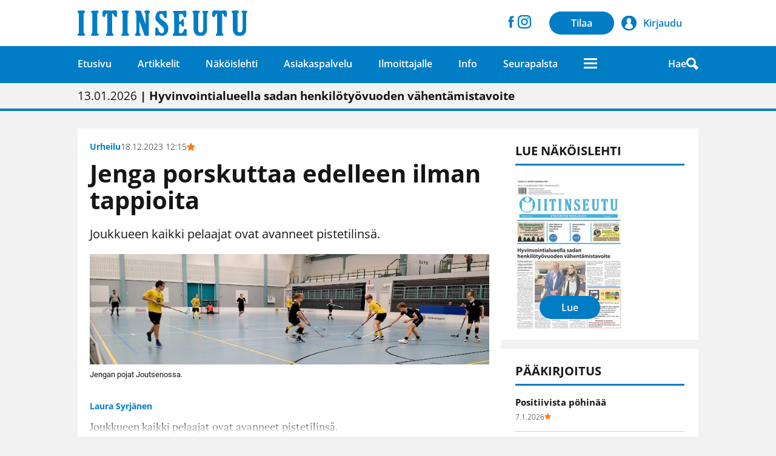

--- FILE ---
content_type: text/html; charset=utf-8
request_url: https://iitinseutu.fi/artikkelit/jenga-porskuttaa-yha-ilman-tappioita/
body_size: 4433
content:
<!doctype html><html lang="fi" dir="ltr"><head><meta charset="utf-8"><title>Jenga porskuttaa edelleen ilman tappioita - Iitinseutu-lehti</title><meta name="description" content="Joukkueen kaikki pelaajat ovat avanneet pistetilinsä."><meta property="og:description" content="Joukkueen kaikki pelaajat ovat avanneet pistetilinsä."/><meta name="twitter:description" content="Joukkueen kaikki pelaajat ovat avanneet pistetilinsä." /><style type="text/css">@font-face {  font-family: 'Lora';  font-style: normal;  font-weight: 400;  font-display: swap;  src: url(https://fonts.gstatic.com/s/lora/v37/0QI6MX1D_JOuGQbT0gvTJPa787weuyJG.ttf) format('truetype');}@font-face {  font-family: 'Open Sans';  font-style: normal;  font-weight: 300;  font-stretch: normal;  font-display: swap;  src: url(https://fonts.gstatic.com/s/opensans/v44/memSYaGs126MiZpBA-UvWbX2vVnXBbObj2OVZyOOSr4dVJWUgsiH0C4n.ttf) format('truetype');}@font-face {  font-family: 'Open Sans';  font-style: normal;  font-weight: 400;  font-stretch: normal;  font-display: swap;  src: url(https://fonts.gstatic.com/s/opensans/v44/memSYaGs126MiZpBA-UvWbX2vVnXBbObj2OVZyOOSr4dVJWUgsjZ0C4n.ttf) format('truetype');}@font-face {  font-family: 'Open Sans';  font-style: normal;  font-weight: 600;  font-stretch: normal;  font-display: swap;  src: url(https://fonts.gstatic.com/s/opensans/v44/memSYaGs126MiZpBA-UvWbX2vVnXBbObj2OVZyOOSr4dVJWUgsgH1y4n.ttf) format('truetype');}@font-face {  font-family: 'Open Sans';  font-style: normal;  font-weight: 700;  font-stretch: normal;  font-display: swap;  src: url(https://fonts.gstatic.com/s/opensans/v44/memSYaGs126MiZpBA-UvWbX2vVnXBbObj2OVZyOOSr4dVJWUgsg-1y4n.ttf) format('truetype');}@font-face {  font-family: 'Roboto';  font-style: normal;  font-weight: 400;  font-stretch: normal;  font-display: swap;  src: url(https://fonts.gstatic.com/s/roboto/v50/KFOMCnqEu92Fr1ME7kSn66aGLdTylUAMQXC89YmC2DPNWubEbWmT.ttf) format('truetype');}</style><link rel="stylesheet" type="text/css" media="all" href="/site/templates/styles/style.css?v=13"><link rel="shortcut icon" href="/site/templates/img/favicon/favicon.ico" /><link rel="apple-touch-icon" sizes="76x76" href="/site/templates/img/favicon/apple-touch-icon.png"><link rel="icon" type="image/png" sizes="72x72" href="/site/templates/img/favicon/android-chrome-72x72.png"><link rel="icon" type="image/png" sizes="32x32" href="/site/templates/img/favicon/favicon-32x32.png"><link rel="icon" type="image/png" sizes="16x16" href="/site/templates/img/favicon/favicon-16x16.png"><link rel="icon" type="image/ico" href="/site/templates/img/favicon/favicon.ico"><link rel="manifest" href="/site/templates/img/favicon/site.webmanifest"><link rel="mask-icon" href="/site/templates/img/favicon/safari-pinned-tab.svg" color="#5bbad5"><meta name="msapplication-TileColor" content="#017DC5"><meta name="theme-color" content="#ffffff"><meta property="og:title" content="Jenga porskuttaa edelleen ilman tappioita - Iitinseutu-lehti"/><meta name="twitter:title" content="Jenga porskuttaa edelleen ilman tappioita - Iitinseutu-lehti" /><meta name="twitter:card" content="summary_large_image"/><meta property="og:site_name" content="Iitinseutu-lehti"><meta property="og:type" content="website"/><meta property="og:url" content="https://iitinseutu.fi/artikkelit/jenga-porskuttaa-yha-ilman-tappioita/"/><link rel="canonical" href="https://iitinseutu.fi/artikkelit/jenga-porskuttaa-yha-ilman-tappioita/"/><meta property="og:image" content="https://iitinseutu.fi/site/assets/files/10127/img_20231217_154845.1200x0.webp"/><meta property="twitter:image" content="https://iitinseutu.fi/site/assets/files/10127/img_20231217_154845.1200x0.webp" /><meta property="og:image:width" content="1200" /><meta property="og:image:height" content="334" /><meta name="viewport" content="width=device-width,initial-scale=1" /><script>
            window.dataLayer = window.dataLayer || [];
            function gtag(){dataLayer.push(arguments);}

            gtag('consent', 'default', {
                'ad_storage': 'denied',
                'ad_user_data': 'denied',
                'ad_personalization': 'denied',
                'analytics_storage': 'denied'
            });

            dataLayer.push({
                'event': 'default_consent'
            });
        </script><script async src="https://www.googletagmanager.com/gtag/js?id=G-RL9VSHYV0Y"></script><script>
		  window.dataLayer = window.dataLayer || [];
		  function gtag(){dataLayer.push(arguments);}
		  gtag('js', new Date());
		  gtag('config', 'G-RL9VSHYV0Y');
		</script></head><body class="template-article page-jenga-porskuttaa-yha-ilman-tappioita bodycategory-urheilu"><header><div id="mainheader"><div class="container"><a class="logo" href="/"><img src="/site/templates/img/logo.svg" alt="Iitinseutu-lehti"></a><nav class="rightnav"><ul><li><a href="https://www.facebook.com/iitinseutu" target="_blank" rel="noopener"><img src="/site/templates/img/facebook.svg" width="25" height="25" alt="Facebook" /></a></li><li><a href="https://www.instagram.com/iitinseutu" target="_blank" rel="noopener"><img src="/site/templates/img/instagram.svg" width="28" height="28" alt="Instagram" style="margin-top: 1px;" /></a></li><li class="subscribe"><a href="https://iitinseutu.fi/tilaa/" class="btn btn-brand">Tilaa</a></li><li class="login"><a href="/kirjaudu/?logout=1" class="login btn custom-btn"><span class="text">Kirjaudu</span></a></li></ul></nav></div></div><div id="subheader"><div class="container"><nav id="mainnav"><ul><li class=""><a href="/"><span><span style="display: inline !important;">Etusivu</span></span></a></li><li class=""><a href="/uutiset/kaikki/" rel="noopener"><span><span style="display: inline !important;">Artikkelit</span></span></a></li><li class=""><a href="/nakoislehti/"><span><span style="display: inline !important;">Näköislehti</span></span></a></li><li class=""><a href="/asiakaspalvelu/yhteystiedot/" rel="noopener"><span><span style="display: inline !important;">Asiakaspalvelu</span></span></a></li><li class=""><a href="/ilmoittajalle/ilmoitustiedot/" rel="noopener"><span><span style="display: inline !important;">Ilmoittajalle</span></span></a></li><li class=""><a href="/info/tietoa-meista/" rel="noopener"><span><span style="display: inline !important;">Info</span></span></a></li><li class=""><a href="/seuratoiminta/" rel="noopener"><span><span style="display: inline !important;">Seurapalsta</span></span></a></li></ul></nav><button class="hamburger menuopener" data-target="mainmenu" type="button" aria-label="Avaa mobiilivalikko"><span class="hamburger-box"><span class="hamburger-inner"></span></span></button><div class="right"><a href="https://iitinseutu.fi/tilaa/" class="btn btn-white subscribe" style="background-color: #fff;">Tilaa</a><a href="/haku/" id="searchbutton">Hae <img src="/site/templates/img/search.svg" alt="Haku" width="20" height="20"></a></div></div><nav id="mainmenu" class="megamenu"><div class="container"><ul><li class="has-children "><a class="menuitem depth-0" href="/uutiset/kaikki/" rel="noopener"><span><span style="display: inline !important;">Artikkelit</span></span></a><ul id="menu-1319" class="menuGroupClose"><li class=""><a class="menuitem depth-1" href="/uutiset/kaikki/"><span><span style="display: inline !important;">Kaikki</span></span></a></li><li class=""><a class="menuitem depth-1" href="/uutiset/uutiset/"><span><span style="display: inline !important;">Uutiset</span></span></a></li><li class=""><a class="menuitem depth-1" href="/uutiset/paakirjoitus/"><span><span style="display: inline !important;">Pääkirjoitus</span></span></a></li><li class=""><a class="menuitem depth-1" href="/uutiset/mielipiteet/"><span><span style="display: inline !important;">Lukijalta</span></span></a></li><li class=""><a class="menuitem depth-1" href="/uutiset/jaala/"><span><span style="display: inline !important;">Ihmiset</span></span></a></li><li class=""><a class="menuitem depth-1" href="/uutiset/yhdistystoiminta/"><span><span style="display: inline !important;">Tapahtumat</span></span></a></li><li class=""><a class="menuitem depth-1" href="/uutiset/kulttuuri/"><span><span style="display: inline !important;">Kulttuuri</span></span></a></li><li class=""><a class="menuitem depth-1" href="/uutiset/urheilu/"><span><span style="display: inline !important;">Urheilu</span></span></a></li><li class=""><a class="menuitem depth-1" href="/uutiset/seurakunta/"><span><span style="display: inline !important;">Seurakunta</span></span></a></li><li class=""><a class="menuitem depth-1" href="/uutiset/kolumnit/"><span><span style="display: inline !important;">Kolumni</span></span></a></li><li class=""><a class="menuitem depth-1" href="/uutiset/yritykset/"><span><span style="display: inline !important;">Yritykset</span></span></a></li></ul></li><li class="mobile-only "><a class="menuitem depth-0" href="/nakoislehti/"><span><span style="display: inline !important;">Näköislehti</span></span></a><div class="loadContent mobile-only" data-url="https://iitinseutu.fi/api/?action=getnewestissue&coveronly=1" style="max-width: 160px"></div></li><li class="has-children "><a class="menuitem depth-0" href="/asiakaspalvelu/yhteystiedot/" rel="noopener"><span><span style="display: inline !important;">Asiakaspalvelu</span></span></a><ul id="menu-1325" class="menuGroupClose"><li class=""><a class="menuitem depth-1" href="/asiakaspalvelu/yhteystiedot/"><span><span style="display: inline !important;">Yhteystiedot</span></span></a></li><li class=""><a class="menuitem depth-1" href="/asiakaspalvelu/juttuvinkki/"><span><span style="display: inline !important;">Anna juttuvinkki</span></span></a></li><li class=""><a class="menuitem depth-1" href="/asiakaspalvelu/laheta-lukijan-juttu/"><span><span style="display: inline !important;">Lähetä mielipide tai Lukijan kuva</span></span></a></li><li class=""><a class="menuitem depth-1" href="/omat-tiedot/osoitteenmuutos/" rel="noopener"><span><span style="display: inline !important;">Osoitteenmuutos</span></span></a></li><li class=""><a class="menuitem depth-1" href="/omat-tiedot/lomaosoite/" rel="noopener"><span><span style="display: inline !important;">Ilmoita lomaosoite</span></span></a></li><li class=""><a class="menuitem depth-1" href="/asiakaspalvelu/ota-yhteytta/"><span><span style="display: inline !important;">Ota yhteyttä</span></span></a></li></ul></li><li class="has-children "><a class="menuitem depth-0" href="/ilmoittajalle/ilmoitustiedot/" rel="noopener"><span><span style="display: inline !important;">Ilmoittajalle</span></span></a><ul id="menu-1326" class="menuGroupClose"><li class=""><a class="menuitem depth-1" href="/ilmoittajalle/ilmoitustiedot/"><span><span style="display: inline !important;">Ilmoitustiedot</span></span></a></li><li class=""><a class="menuitem depth-1" href="/ilmoittajalle/verkkomainonta/"><span><span style="display: inline !important;">Verkko&shy;mainonta</span></span></a></li><li class=""><a class="menuitem depth-1" href="/ilmoittajalle/mediakortti/"><span><span style="display: inline !important;">Mediakortti</span></span></a></li></ul></li><li class="has-children "><a class="menuitem depth-0" href="/info/tietoa-meista/" rel="noopener"><span><span style="display: inline !important;">Info</span></span></a><ul id="menu-1488" class="menuGroupClose"><li class=""><a class="menuitem depth-1" href="/info/tietoa-meista/"><span><span style="display: inline !important;">Tietoa meistä</span></span></a></li><li class=""><a class="menuitem depth-1" href="/info/tilausehdot/"><span><span style="display: inline !important;">Tilausehdot</span></span></a></li><li class=""><a class="menuitem depth-1" href="/info/tietosuoja/"><span><span style="display: inline !important;">Tietosuojaseloste</span></span></a></li></ul></li><li class="has-children "><a class="menuitem depth-0" href="/seuratoiminta/" rel="noopener"><span><span style="display: inline !important;">Seurapalsta</span></span></a><ul id="menu-7807" class="menuGroupClose"><li class=""><a class="menuitem depth-1" href="/seuratoiminta/tee-ilmoitus/" rel="noopener"><span><span style="display: inline !important;">Jätä ilmoitus</span></span></a></li></ul></li></ul></div></nav></div></header><div id="mainwrapper"><div id="main"><section class="ticker"><div class="container tickerContainer"><a class="tickerItem active" href="/artikkelit/uudet/">14.01.2026<strong> | &quot;Tykkäämme käydä Veteraanimajan avannossa&quot;</strong></a><a class="tickerItem " href="/artikkelit/hva-82/">13.01.2026<strong> | Hyvinvointialueella sadan henkilötyövuoden vähentämistavoite</strong></a><a class="tickerItem " href="/artikkelit/kolumni-13/">13.01.2026<strong> | Härkäviikot</strong></a><a class="tickerItem " href="/artikkelit/kisa-1/">12.01.2026<strong> | Nokipannukahvinkeiton MM-kilpailut Iitissä</strong></a></div></section><section id="maincontent"><div class="container"><main><article class="big"><div class="meta"><span class="category">Urheilu</span><span class="date">18.12.2023 12:15</span><img src="/site/templates/img/tilaajalle.svg" alt="Tilaajille" class="staricon"></div><h1><span style="display: inline !important;">Jenga porskuttaa edelleen ilman tappioita</span></h1><p class="ingress"><p>Joukkueen kaikki pelaajat ovat avanneet pistetilinsä.</p></p><div class="image"><a href="/site/assets/files/10127/img_20231217_154845.1200x0.webp" class="photoswipe"><figure><img src="/site/assets/files/10127/img_20231217_154845.800x0.webp" width="800" height="222"><figcaption>Jengan pojat Joutsenossa.</figcaption></figure></a></div><div class="content"><div class="author">Laura Syrjänen</div><div class="fade"><span style="display: inline !important;">Joukkueen kaikki pelaajat ovat avanneet pistetilinsä.</span></div><div class="box box-orange loginbox"><div class="wrapper"><h2>Haluatko jatkaa lukemista?</h2><p>
                                Artikkeli on luettavissa Iitinseutu-lehden tilaajille. Kaikkiin tilauksiin sisältyy kirjautumistunnukset.
                            </p><div class="buttons"><a href="/tilaa/" class="btn btn-black" rel="nofollow">Tilaa lehti</a><a href="/kirjaudu/?returnurl=https://iitinseutu.fi/artikkelit/jenga-porskuttaa-yha-ilman-tappioita/" class="btn btn-black">Kirjaudu sisään</a></div></div></div></div></article></main><aside><div class="loadContent desktop-only" data-url="https://iitinseutu.fi/api/?action=getnewestissue"></div><div class="box small list"><h2>Pääkirjoitus</h2><a href="/artikkelit/paakkis-11/"><article><div class="content"><h3><span style="display: inline !important;">Positiivista pöhinää</span></h3><div class="meta"><span class="date">7.1.2026</span><img src="/site/templates/img/tilaajalle.svg" alt="Tilaajille" class="staricon"></div></div></article></a><a href="/artikkelit/paakkis-10/"><article><div class="content"><h3><span style="display: inline !important;">Hyvää itsenäisyyspäivää</span></h3><div class="meta"><span class="date">4.12.2025</span><img src="/site/templates/img/tilaajalle.svg" alt="Tilaajille" class="staricon"></div></div></article></a><a href="/artikkelit/paakirjoitus-41/"><article><div class="content"><h3><span style="display: inline !important;">Hanke-eurot imuroitavissa omalle seudulle</span></h3><div class="meta"><span class="date">20.11.2025</span><img src="/site/templates/img/tilaajalle.svg" alt="Tilaajille" class="staricon"></div></div></article></a><a href="/artikkelit/paakirjoitus-40/"><article><div class="content"><h3><span style="display: inline !important;">Valot pimeydessä</span></h3><div class="meta"><span class="date">30.10.2025</span><img src="/site/templates/img/tilaajalle.svg" alt="Tilaajille" class="staricon"></div></div></article></a><a href="/artikkelit/paakirjoitus-39/"><article><div class="content"><h3><span style="display: inline !important;">Hyvinvointi on monen tekijän summa</span></h3><div class="meta"><span class="date">23.10.2025</span><img src="/site/templates/img/tilaajalle.svg" alt="Tilaajille" class="staricon"></div></div></article></a></div><div class="box small list"><h2>Lukijalta</h2><a href="/artikkelit/lukija-38/"><article><div class="content"><h3><span style="display: inline !important;">Pienistä investoinneista kasvaa Iitin elinvoima</span></h3><div class="meta"><span class="date">5.1.2026</span><img src="/site/templates/img/tilaajalle.svg" alt="Tilaajille" class="staricon"></div></div></article></a><a href="/artikkelit/nihtila-11/"><article><div class="content"><h3><span style="display: inline !important;">Puilla paljailla</span></h3><div class="meta"><span class="date">4.1.2026</span><img src="/site/templates/img/tilaajalle.svg" alt="Tilaajille" class="staricon"></div></div></article></a><a href="/artikkelit/lukijan-kuva-10/"><article><div class="content"><h3><span style="display: inline !important;">Lukijan kuva: Tiltu</span></h3><div class="meta"><span class="date">28.12.2025</span><img src="/site/templates/img/tilaajalle.svg" alt="Tilaajille" class="staricon"></div></div></article></a></div><div class="list small box"><h2>Suosituimmat</h2><a href="/artikkelit/kisa-1/"><article><div class="content"><h3><span style="display: inline !important;">Nokipannukahvinkeiton MM-kilpailut Iitissä</span></h3><div class="meta"><span class="date">12.1.2026</span><img src="/site/templates/img/tilaajalle.svg" alt="Tilaajille" class="staricon"></div></div></article></a><a href="/artikkelit/uudet/"><article><div class="content"><h3><span style="display: inline !important;">&quot;Tykkäämme käydä Veteraanimajan avannossa&quot;</span></h3><div class="meta"><span class="date">14.1.2026</span><img src="/site/templates/img/tilaajalle.svg" alt="Tilaajille" class="staricon"></div></div></article></a><a href="/artikkelit/keskusta-5/"><article><div class="content"><h3><span style="display: inline !important;">Keskustan Iitin kuntayhdistyksen puheenjohtajaksi Hannu Väinölä</span></h3><div class="meta"><span class="date">14.1.2026</span><img src="/site/templates/img/tilaajalle.svg" alt="Tilaajille" class="staricon"></div></div></article></a><a href="/artikkelit/kyljykset-29/"><article><div class="content"><h3><span style="display: inline !important;">Kyljykset vahvistuu kahdella paluumuuttajalla</span></h3><div class="meta"><span class="date">16.1.2026</span><img src="/site/templates/img/tilaajalle.svg" alt="Tilaajille" class="staricon"></div></div></article></a><a href="/artikkelit/itarata-1/"><article><div class="content"><h3><span style="display: inline !important;">Itäradan ympäristövaikutusten arvioinnista pyydetään mielipiteitä</span></h3><div class="meta"><span class="date">14.1.2026</span><img src="/site/templates/img/tilaajalle.svg" alt="Tilaajille" class="staricon"></div></div></article></a><a href="/artikkelit/teatteri-8/"><article><div class="content"><h3><span style="display: inline !important;">Ensi kesän näytelmänä Robin Hood</span></h3><div class="meta"><span class="date">13.1.2026</span><img src="/site/templates/img/tilaajalle.svg" alt="Tilaajille" class="staricon"></div></div></article></a><a href="/artikkelit/hva-85/"><article><div class="content"><h3><span style="display: inline !important;">Hyvinvointialue myönsi 300 000 euroa järjestöavustuksia</span></h3><div class="meta"><span class="date">16.1.2026</span><img src="/site/templates/img/tilaajalle.svg" alt="Tilaajille" class="staricon"></div></div></article></a><a href="/artikkelit/kyla-2/"><article><div class="content"><h3><span style="display: inline !important;">Kasiniemi on Päijät-Hämeen Vuoden Kylä 2026</span></h3><div class="meta"><span class="date">16.1.2026</span><img src="/site/templates/img/tilaajalle.svg" alt="Tilaajille" class="staricon"></div></div></article></a><a href="/artikkelit/hva-82/"><article><div class="content"><h3><span style="display: inline !important;">Hyvinvointialueella sadan henkilötyövuoden vähentämistavoite</span></h3><div class="meta"><span class="date">13.1.2026</span><img src="/site/templates/img/tilaajalle.svg" alt="Tilaajille" class="staricon"></div></div></article></a><a href="/artikkelit/kunta-2/"><article><div class="content"><h3><span style="display: inline !important;">Iitin kunnantalo sulkeutuu muuton ajaksi</span></h3><div class="meta"><span class="date">12.1.2026</span><img src="/site/templates/img/tilaajalle.svg" alt="Tilaajille" class="staricon"></div></div></article></a></div><div class="banner"><a href="/b/sananvapaus_kyna/" target="_blank"><img src="/site/assets/files/8272/uml_sananvapaus_kyna.webp" width="626" height="521" alt="Sananvapaus_kynä"></a></div></aside></div></section></div></div><footer><div class="container"><div class="col"><img src="/site/templates/img/logo_white.svg" width="370" height="39" alt="Iitinseutu-lehti" /><p><div>Kauppakatu 6, 47400 Kausala</div><div><a href="tel:0400857577">puh. 0400 857 577</a></div></p></div><div class="right"><ul><li><a href="/info/tilausehdot/">Tilausehdot</a></li><li><a href="/info/tietosuoja/">Tietosuojaseloste</a></li><li>&nbsp;</li><li><a href="#" class="resetKeksikysely">Evästevalinnat</a></li></ul></div></div></footer><div class="pswp" tabindex="-1" role="dialog" aria-hidden="true"><div class="pswp__bg"></div><div class="pswp__scroll-wrap"><div class="pswp__container"><div class="pswp__item"></div><div class="pswp__item"></div><div class="pswp__item"></div></div><div class="pswp__ui pswp__ui--hidden"><div class="pswp__top-bar"><div class="pswp__counter"></div><button class="pswp__button pswp__button--close" title="Close (Esc)"></button><button class="pswp__button pswp__button--fs" title="Toggle fullscreen"></button><button class="pswp__button pswp__button--zoom" title="Zoom in/out"></button><div class="pswp__preloader"><div class="pswp__preloader__icn"><div class="pswp__preloader__cut"><div class="pswp__preloader__donut"></div></div></div></div></div><div class="pswp__share-modal pswp__share-modal--hidden pswp__single-tap"><div class="pswp__share-tooltip"></div></div><button class="pswp__button pswp__button--arrow--left" title="Previous (arrow left)"></button><button class="pswp__button pswp__button--arrow--right" title="Next (arrow right)"></button><div class="pswp__caption"><div class="pswp__caption__center"></div></div></div></div></div><script>
            var baseUrl = 'https://iitinseutu.fi/';
        </script><script src="https://www.huima.com/evasteet/keksikysely/keksikysely.min.js"></script><script>
            var keksikysely = new Keksikysely({'policyUrl': 'https://iitinseutu.fi/info/tietosuoja/', 'services': ['ga4', 'processwire'], 'customInfoHtml': '<h3>Iitinseutu-lehti</h3><p>Tämä sivusto käyttää "machinetoken" -nimistä evästettä, jonka oletuskesto on 8 vuorokautta. Tällä evästeellä on tarkoitus seurata laitteiden määrää, jolla tilaajatunnuksia käytetään, ja näin estää mahdolliset väärinkäytökset. Evästettä ei käytetä millään muulla tavalla laitteen tunnistamiseen tai käyttäjän seurantaan.</p>'});
        </script><script src="/site/templates/scripts/bundle.js?v=2"></script></body></html>
<!-- Generated: Tuesday, 20th of January 2026, 03:54:03 // Powered by AIOM+ (All In One Minify) created by FlipZoom Media Inc. - David Karich (flipzoom.de) -->

--- FILE ---
content_type: text/html; charset=utf-8
request_url: https://iitinseutu.fi/api/?action=getnewestissue&coveronly=1
body_size: 100
content:

<a href="/kirjaudu/?returnurl=%2Fnakoislehti%2Fshowissue%2F446200" class="box">
        <div id="digilehti">
        <div class="col cover" >
            <img src="https://covers2.lehtiluukku.fi/ec/446/446200.jpg" alt="Iitinseutu 15.1.2026">
        </div>
        <div class="col button">
            <span class="btn" style="margin-bottom: 11px;">Lue</span>
        </div>
    </div>
</a>



--- FILE ---
content_type: text/css
request_url: https://iitinseutu.fi/site/templates/styles/style.css?v=13
body_size: 7965
content:
html,body{margin:0;padding:0;font-size:17px;font-family:"Open Sans",sans-serif;font-weight:400;font-style:normal;min-height:100vh}body{background-color:#f2f2f2;color:#151515;display:flex;flex-direction:column}#mainwrapper{flex-grow:1}footer .container,.container{margin:0 25px;max-width:1024px}@media(min-width: 1072px){footer .container,.container{margin:0 auto}}a{text-decoration:none;color:#151515}.clear{clear:both}@media(min-width: 762px){.mobile-only{display:none}}.desktop-only{display:none}@media(min-width: 762px){.desktop-only.d-block{display:block}.desktop-only.d-inline-block{display:inline-block}.desktop-only.d-inline{display:inline}.desktop-only.d-flex{display:flex}.desktop-only:not(.d-block):not(.d-inline-block):not(.d-inline):not(.d-flex){display:unset}}.staricon{width:14px;height:14px;align-self:center}.box.small .staricon{width:11px;height:11px}hr{border:none;outline:none;border-bottom:solid 1px #d1d1d1}hr.thick{margin:1em 0}strong{font-weight:700;font-style:normal}strong+strong::before,strong+small::before,strong+em::before,strong+a::before,small+strong::before,small+small::before,small+em::before,small+a::before,em+strong::before,em+small::before,em+em::before,em+a::before,a+strong::before,a+small::before,a+em::before,a+a::before{content:" "}img{max-width:100%;height:auto}figure{margin:0}h1,h2,h3{font-family:"Open Sans",sans-serif;font-weight:700}.clear{clear:both}header #mainheader{background-color:#fff}header #mainheader>.container{display:flex;justify-content:space-between;align-items:center;margin:0 15px}@media(min-width: 450px){header #mainheader>.container{margin:0 25px}}@media(min-width: 1072px){header #mainheader>.container{margin:0 auto}}header #mainheader>.container>*{flex:0 0 auto}header #mainheader a.logo{display:block;margin:17px 1em 17px 0;flex-shrink:1;max-height:27px}@media(min-width: 762px){header #mainheader a.logo{max-height:42px}}header #mainheader a.logo img{max-width:100%;height:auto;width:180px}@media(min-width: 762px){header #mainheader a.logo img{width:280px}}header #mainheader a{color:#fff}header #mainheader .rightnav ul{display:flex;height:100%;gap:5px;align-items:center;margin:0;padding:0}header #mainheader .rightnav ul li{display:none}@media(min-width: 300px){header #mainheader .rightnav ul li{display:block}}header #mainheader .rightnav ul li.subscribe,header #mainheader .rightnav ul li.login{margin-left:30px}header #mainheader .rightnav ul li:not(.subscribe):not(.login) img{width:22px;height:22px}header #mainheader .rightnav ul li.subscribe{display:none}@media(min-width: 762px){header #mainheader .rightnav ul li.subscribe{display:block}}header #mainheader .rightnav ul li.login{display:block;position:relative}@media(min-width: 300px){header #mainheader .rightnav ul li.login{margin-left:.7em}}@media(min-width: 450px)and (max-width: 762px){header #mainheader .rightnav ul li.login{margin-left:1.5em}}header #mainheader .rightnav a.login{padding-right:27px;background:#fff;color:#017dc5 !important;font-size:16px;padding-left:0}@media(min-width: 762px){header #mainheader .rightnav a.login{padding-left:36px}}header #mainheader .rightnav a.login .text{display:none}@media(min-width: 762px){header #mainheader .rightnav a.login .text{display:block}}header #mainheader .rightnav a.login:after{content:"";display:block;position:absolute;left:0;height:25px;width:25px;background:url("/site/templates/img/user.svg") no-repeat center center;background-size:25px 25px;top:50%;transform:translateY(-50%)}header #subheader{background:#017dc5;color:#fff}header #subheader>.container{display:flex}header #subheader #mainnav ul{display:none;margin:0;padding:0;list-style:none}@media(min-width: 762px){header #subheader #mainnav ul{display:flex}}header #subheader #mainnav ul ul{display:none;position:absolute;background:#fff;padding:1em 0;box-shadow:4px 6px 4px rgba(21,21,21,.231372549)}header #subheader #mainnav ul ul a{padding:.4em 2em}header #subheader #mainnav li{flex:0 0 auto;margin:0;padding:0}header #subheader #mainnav a,header #subheader #mainnav span.menuitem{display:block;position:relative;padding:18px 15px 17px 0;font-size:14px;font-weight:600;color:#fff}@media(min-width: 762px){header #subheader #mainnav a,header #subheader #mainnav span.menuitem{padding-right:20px}}@media(min-width: 1072px){header #subheader #mainnav a,header #subheader #mainnav span.menuitem{font-size:16px;padding-right:43px}}header #subheader .right{flex:1 0 auto;display:flex;align-items:center;justify-content:flex-end}header #subheader .right #searchbutton{display:flex;align-items:center;gap:10px;color:#fff;font-weight:600;font-size:14px}@media(min-width: 1072px){header #subheader .right #searchbutton{font-size:16px}}header #subheader .right .btn{background:none;border-radius:0;color:#017dc5 !important;padding-left:1em}header #subheader .right .subscribe{display:inline-block;background-color:#fff;font-size:.9em;border-radius:2em;padding:.5em 1.2em;margin-right:1.5em}@media(min-width: 450px){header #subheader .right .subscribe{padding:.5em 1.5em;margin-right:2em}}@media(min-width: 762px){header #subheader .right .subscribe{display:none}}.megamenu{display:none;position:absolute;background:#fff;width:100%;left:0;z-index:20;font-size:16px;box-shadow:0 15px 15px rgba(0,0,0,.3764705882);padding:20px 0}.megamenu.open{display:block}.megamenu>.container>ul{display:flex;flex-wrap:wrap;gap:24px}@media(min-width: 762px){.megamenu>.container>ul{gap:34px}}.megamenu>.container>ul>li{flex-basis:calc(50% - 24px)}@media(min-width: 450px){.megamenu>.container>ul>li{flex-basis:calc(50% - 24px)}}@media(min-width: 762px){.megamenu>.container>ul>li{flex-basis:calc(33.333% - 34px)}}@media(min-width: 1072px){.megamenu>.container>ul>li{flex-basis:calc(20% - 34px)}}.megamenu .depth-0{display:block;font-weight:600;color:#017dc5;margin-bottom:10px}.megamenu ul{list-style:none;margin:0;padding:0;font-size:16px;color:#191919}.megamenu ul li{padding-bottom:6px}.hamburger{display:inline-block;font:inherit;overflow:visible;margin:0;padding:15px 0;cursor:pointer;transition-timing-function:linear;transition-duration:.15s;transition-property:opacity,filter;text-transform:none;color:inherit;border:0;background-color:rgba(0,0,0,0)}.hamburger.is-active:hover,.hamburger:hover{opacity:.7}.hamburger .hamburger-box{position:relative;display:inline-block;vertical-align:middle;width:22px;height:20px}.hamburger .hamburger-inner{display:block;margin-top:-2px;top:2px;transition-timing-function:cubic-bezier(0.68, -0.55, 0.265, 1.55);transition-duration:.275s}.hamburger .hamburger-inner,.hamburger .hamburger-inner:after,.hamburger .hamburger-inner:before{position:absolute;width:22px;height:3px;transition-property:transform;border-radius:0;background-color:#fff}.hamburger .hamburger-inner:after,.hamburger .hamburger-inner:before{display:block;content:""}.hamburger .hamburger-inner:before{top:7px;transition:opacity .125s ease .275s}.hamburger .hamburger-inner:after{top:14px;transition:transform .275s cubic-bezier(0.68, -0.55, 0.265, 1.55)}.hamburger.is-active .hamburger-inner{transition-delay:75ms;transform:translate3d(0, 10px, 0) rotate(135deg);top:0px}.hamburger.is-active .hamburger-inner:before{transition-delay:0s;opacity:0}.hamburger.is-active .hamburger-inner:after{transition-delay:75ms;transform:translate3d(0, -14px, 0) rotate(-270deg)}.hamburger.white{display:block}@media(min-width: 762px){.hamburger.white{display:none}}.hamburger.white .hamburger-inner,.hamburger.white .hamburger-inner:after,.hamburger.white .hamburger-inner:before{background-color:#fff}section.ticker{font-weight:400;font-size:19px;border-top:solid 4px #017dc5;border-bottom:solid 4px #017dc5;padding:8px 0}section.ticker .tickerItem{display:block;max-height:0;overflow:hidden;transition:max-height .2s ease-out;white-space:nowrap;overflow:hidden;text-overflow:ellipsis}@media(min-width: 450px){article{display:flex;gap:21px}}article .image{margin-bottom:calc(25px / 2)}@media(min-width: 450px){article .image{flex:0 0 40%}}@media(min-width: 1072px){article .image{flex-basis:200px}}article .image img{display:block}article .content{flex-grow:1}article .meta{display:flex;margin-bottom:calc(25px / 2);font-size:14px;justify-content:start;gap:.5em;flex-wrap:wrap}@media(min-width: 450px){article .meta{align-items:center;flex-direction:row;flex-wrap:nowrap}}article .meta .category{color:#017dc5;font-family:"Open Sans",sans-serif;font-weight:700;font-style:normal}article .meta .date{font-family:"Open Sans",sans-serif;font-weight:300;color:#151515}article .meta .paywall{display:inline-flex;align-items:center;gap:5px;color:#017dc5;text-transform:uppercase;font-weight:600;font-size:12px}@media(min-width: 450px){article .meta .paywall{flex-basis:auto}}article .meta .paywall span{display:none}@media(min-width: 450px){article .meta .paywall span{display:inline}}article h2{font-weight:700;margin-bottom:.2em;font-size:22px;margin-top:0;line-height:1.16em}@media(min-width: 762px){article h2{font-size:30px}}article h3{font-size:18px;margin-top:0;margin-bottom:.2em}@media(min-width: 762px){article h3{font-size:23px}}article div.nostoteksti *{font-size:1em !important}article p:first-of-type{margin-top:0}article p:last-child{margin-bottom:0}article.big{display:block;margin-bottom:35px}article.big .image{width:100%}article.big .image img{width:auto;max-height:534px;margin:0 auto}article.big p{font-size:20px}.template-article h1{margin:.3em 0;font-size:26px}@media(min-width: 450px){.template-article h1{font-size:40px;line-height:1.1em}}.template-article h4{margin-bottom:-0.2em}.template-article .videowrapper,.template-article figure{margin-bottom:1em}.template-article figcaption{font-family:"Roboto",sans-serif;font-size:13px;margin-top:.7em}.template-article .banner figure{margin-bottom:0}.template-article .banner figure img{display:block}.template-article .author{color:#017dc5;font-size:14px;font-family:"Open Sans",sans-serif;font-weight:700;margin:2.5em 0 1em 0}.template-article .content{font-family:"Lora",sans-serif;font-weight:400}.template-article .content :not(.box) h3{margin:1em 0 .5em 0}.template-article .content p{font-size:17px;line-height:1.4em}.template-article .content a{color:#017dc5}.template-article .content a:hover{text-decoration:underline}@media(min-width: 450px){.template-article .author-img{float:right;margin-left:1em;margin-bottom:1em}}.template-article .author-img img{border-radius:0}.template-article main>article{margin-bottom:0}.relatedArticles{margin-bottom:2em}.gallery{display:flex;align-items:stretch;flex-wrap:wrap;margin-left:-7.5px;margin-right:-7.5px}.gallery a{display:block}.gallery img{display:block;width:100%;height:100%;object-fit:cover;padding:0 7.5px 15px 7.5px;box-sizing:border-box}.gallery.gallery-cols-4>a{flex-basis:50%}@media(min-width: 450px){.gallery.gallery-cols-4>a{flex-basis:33.333%}}@media(min-width: 762px){.gallery.gallery-cols-4>a{flex-basis:25%}}.box.box-orange{background:#017dc5;color:#fff;font-family:"Open Sans",sans-serif;padding:25px;margin-bottom:2em}@media(min-width: 762px){.box.box-orange{padding:calc(25px * 2);margin-left:0;margin-right:0}}.box.box-orange h2{color:#fff !important}.box.box-orange article:last-child{margin-bottom:0}.box.box-orange .btn{background-color:#fff;color:#017dc5 !important}.box .wrapper{text-align:center}.box .wrapper h2{color:#017dc5;font-size:40px;font-weight:700;text-transform:uppercase;margin-bottom:.5em}.box .wrapper p{font-size:18px}.box .wrapper form{text-align:left}.box .wrapper form input{background-color:#fff}.box .wrapper form label{font-size:16px}.box .buttons{margin-top:1em;text-align:center}.box .buttons .btn{color:#fff}#usernamelogin .Inputfields{display:block}@media(min-width: 1072px){#usernamelogin .Inputfields #wrap_Inputfield_username{float:left;width:49%;margin-right:1%}#usernamelogin .Inputfields #wrap_password{float:left;margin-left:1%;width:49%;margin-top:0}}.loginbox{margin-top:2em}.loginbox .buttons .btn{margin-top:1em}.fade{position:relative}.fade:after{content:"";display:block;position:absolute;top:0;left:0;width:100%;height:100%;z-index:2;background:linear-gradient(180deg, rgba(9, 9, 121, 0) 0%, rgb(255, 255, 255) 100%)}.template-uutiset article .author-img{flex-basis:155px}.content .someshare{margin-top:26px}.content .someshare p{font-size:22px !important;font-weight:500;margin-bottom:7px}.content .someshare a{display:inline-block}.author-img img{border-radius:50% 50%}#maincontent>.container{margin-top:12px;margin-left:0;margin-right:0;padding-top:17px;gap:23px;display:flex;flex-direction:column}@media(min-width: 762px){#maincontent>.container{flex-direction:row}}@media(min-width: 450px){#maincontent>.container{margin-left:auto;margin-right:auto}}#maincontent>.container main{margin-bottom:15px;padding:20px;background:#fff;flex:1 1 100%}@media(min-width: 762px){#maincontent>.container main{flex-basis:auto}}#maincontent>.container aside{display:block}@media(min-width: 762px){#maincontent>.container aside{flex:0 0 275px}}@media(min-width: 1072px){#maincontent>.container aside{flex-basis:325px}}h1.newsCategory,aside h2{font-family:"Open Sans",sans-serif;color:#191919;font-weight:700;font-size:20px;text-transform:uppercase;margin-top:0;margin-bottom:17px;padding-bottom:8px;border-bottom:solid 3px #017dc5}#digilehti{max-width:180px;display:flex;flex-direction:column}#digilehti .col.cover{opacity:.8;position:relative}#digilehti .col.cover::before{content:"";width:100%;height:calc(100% - .5em);position:absolute;right:0;left:0;top:0;bottom:0;z-index:-1;background:rgba(0,0,0,.5)}#digilehti .col.button{display:flex;justify-content:center;margin-top:-4rem}aside .box{display:block;background:#fff;padding:23px;margin-bottom:15px}aside h3{font-size:18px;margin:0 0 4px 0}aside article .meta{margin-bottom:0}aside article .date{font-size:12px;font-weight:400;color:#191919;margin-top:2px}aside .list.small h3{font-size:15px;margin:0 0 4px 0}.list .pinned-article-notice{display:inline-block;width:calc(100% - 30px);color:#fbfbfb;text-transform:uppercase;background-color:#017dc5;font-weight:bold;font-size:.8em;padding:4px 15px}.list article{margin-bottom:15px;padding-bottom:15px;border-bottom:solid 1px #d1d1d1;flex-direction:column}@media(min-width: 560px){.list article{flex-direction:row-reverse}}@media(min-width: 762px){.list article{flex-direction:column}}@media(min-width: 870px){.list article{flex-direction:row-reverse}}.list>*:last-child article,.list>*:last-child:not(.btn){border-bottom:none;margin-bottom:0;padding-bottom:0}.list.small h3{font-size:15px}main.list article{margin-bottom:21px;padding-bottom:21px}.loadContent{position:relative}h2.sectionheader{font-weight:900;font-style:normal;text-transform:uppercase;font-size:23px;padding-bottom:5px;margin-bottom:17px}h2.sectionheader:after{content:"";display:block;width:40%;min-width:100px;border-bottom:solid 2px #017dc5}.gallup{position:relative}.gallup .radio-item{display:flex;gap:.3rem;align-items:flex-start}.gallup .radio-item input[type=radio]{margin-top:.25rem}.gallup .answer{font-size:16px;margin-bottom:3px}.gallup h3{margin:10px 0}.gallup .bar{height:20px;background:#d4d4d4;width:100%}.gallup .bar .done{height:20px;background:#017dc5}.gallup .percentages{text-align:right}.gallup .totals{font-size:.833rem}.gallup .btn{margin-top:20px}.tags{display:flex;flex-wrap:wrap;margin-top:20px;margin-left:0;padding-left:0;list-style:none}.tags li{flex:0 0 auto;margin-bottom:.5em}.tags a{display:block;background:#f5f5f5;font-size:16px;padding:.3em 1em .2em 1em;margin-right:1em;font-weight:300;text-transform:uppercase;color:#151515 !important}.tags a:hover{text-decoration:none !important}body .keksikyselyModalElement .btn,button,.btn,.Painike,.pagecontent a.btn,.InputfieldForm button{display:inline-block;font-family:"Open Sans",sans-serif;position:relative;color:#fff !important;background:#017dc5;font-weight:600;font-size:16px;border-radius:2em;border:none;outline:none;padding:8px 36px}body .keksikyselyModalElement .btn:hover,button:hover,.btn:hover,.Painike:hover,.pagecontent a.btn:hover,.InputfieldForm button:hover{text-decoration:none}body .keksikyselyModalElement .btn[type=submit],body .keksikyselyModalElement .btn.btn-black,button[type=submit],button.btn-black,.btn[type=submit],.btn.btn-black,.Painike[type=submit],.Painike.btn-black,.pagecontent a.btn[type=submit],.pagecontent a.btn.btn-black,.InputfieldForm button[type=submit],.InputfieldForm button.btn-black{color:#fff !important}body .keksikyselyModalElement .btn.btn-brand,button.btn-brand,.btn.btn-brand,.Painike.btn-brand,.pagecontent a.btn.btn-brand,.InputfieldForm button.btn-brand{background:#017dc5;color:#fff !important}body .keksikyselyModalElement .btn.btn-white,button.btn-white,.btn.btn-white,.Painike.btn-white,.pagecontent a.btn.btn-white,.InputfieldForm button.btn-white{background:#fff;color:#017dc5 !important}.Painike{margin-top:1.2em;margin-bottom:1.2em}a.with-arrow,a.Nuolilinkki,a.NuolilinkkiTakaisin{position:relative;padding-right:35px;color:#017dc5 !important}a.with-arrow.Painike,a.Nuolilinkki.Painike,a.NuolilinkkiTakaisin.Painike{color:#fff !important}a.with-arrow:hover,a.Nuolilinkki:hover,a.NuolilinkkiTakaisin:hover{text-decoration:none !important}a.with-arrow::before,a.Nuolilinkki::before,a.NuolilinkkiTakaisin::before{content:" ";display:block;position:absolute;right:0;height:25px;width:25px;background:url("/site/templates/img/arrow-right.svg") no-repeat center center;background-size:25px 25px;top:50%;transform:translateY(-50%)}a.NuolilinkkiTakaisin{padding-right:0;padding-left:35px}a.NuolilinkkiTakaisin::before{background:url("/site/templates/img/arrow-left.svg") no-repeat center center;right:auto;left:0}footer{background:#017dc5;color:#fbfbfb;padding:34px 0;font-family:"Open Sans";font-size:14px;margin-top:25px}footer a{color:#fff}footer p{margin:7px 0}footer p:first-child{margin-top:0}footer h3{font-family:"Open Sans",sans-serif;margin-top:0;text-transform:uppercase;font-size:21px}@media(min-width: 450px){footer .container{display:flex;justify-content:space-between;flex-wrap:wrap}}footer .container img{width:100px}@media(min-width: 762px){footer .container img{width:200px}}footer .right{font-size:14px;font-weight:600;margin-top:40px}@media(min-width: 450px){footer .right{margin-top:0;text-align:right}}footer .right ul{list-style:none;margin:0;padding:0}footer .right ul li{padding:1px 0}input[type=text],input[type=date],input[type=search]{outline:none;border:none;font-family:"Open Sans",sans-serif;border-radius:0;padding:.235em .7em;font-size:18px;background:#f5f5f5}.InputfieldMarkup{font-family:"Roboto",sans-serif;font-size:13px;margin:1em 0 !important}.InputfieldMarkup .InputfieldHeader{display:none}#headerbanner{margin-top:21px;margin-bottom:21px;padding-bottom:5px}#headerbanner a{display:block;text-align:center}#headerbanner a picture{display:inline-block}#headerbanner a img{display:block}main .banner{margin:0 0 21px 0;padding:0 0 21px 0;border-bottom:solid 1px #dedddd}main .banner a{display:block}main .banner a img{display:block}main .banner~.banner{margin-top:0;padding-top:0;border-top:none}main .banner:last-child{border-bottom:none;margin-bottom:0;padding-bottom:0}main .fullwidth-banner{color:#fff}main .fullwidth-banner a{color:#fff}@media(min-width: 762px){main .pagecontent.omat-tiedot p.logout{float:right;margin-top:-5rem}}main .pagecontent.omat-tiedot .owndata{display:flex;flex-direction:column}@media(min-width: 762px){main .pagecontent.omat-tiedot .owndata{margin-left:2em}}main .pagecontent.omat-tiedot .owndata p{display:block;padding:.4em;margin:0}@media(min-width: 450px){main .pagecontent.omat-tiedot .owndata p{display:inline-block}}main .pagecontent.omat-tiedot .owndata p.h{font-weight:bold}@media(min-width: 450px){main .pagecontent.omat-tiedot .owndata p.h{width:180px}}main .pagecontent.omat-tiedot .owndata p.hr{height:0;width:calc(100% - 1em);border-bottom:1px solid #eee}@media(min-width: 762px){main .pagecontent.omat-tiedot .owndata p.hr{width:calc(100% - 4em)}}.fullwidth-banner-wrapper{padding-top:21px;margin-top:21px;padding-bottom:21px;margin-bottom:21px;border-bottom:solid 1px #d1d1d1}.fullwidth-banner-wrapper .fullwidth-banner{margin-bottom:0}aside .banner{margin-bottom:15px}aside .banner a{display:block}aside .banner a img{display:block;margin:0 auto}aside .fullwidth-banner{color:#fff}aside .fullwidth-banner h2{color:#fff;padding-bottom:0;border-bottom:0}aside .fullwidth-banner .content{font-family:"Open Sans",sans-serif}@media(min-width: 762px){aside .fullwidth-banner{padding:30px}aside .fullwidth-banner h1{margin-bottom:.5em}aside .fullwidth-banner .content{display:flex;flex-direction:column-reverse;align-items:flex-start}aside .fullwidth-banner .content .btn{float:none;margin-top:20px;margin-left:0}}.fullwidth-banner{background:#017dc5;margin-bottom:17px;padding:40px}@media(min-width: 1072px){.fullwidth-banner{padding:60px}}.fullwidth-banner a{background:#fff;color:#017dc5}.fullwidth-banner h1{margin-top:0;font-family:"Open Sans",sans-serif;font-size:30px}.fullwidth-banner p{margin-bottom:0;line-height:1.176em}.fullwidth-banner .content{display:flex;flex-direction:column-reverse;align-items:flex-start}@media(min-width: 450px){.fullwidth-banner .content{display:block}}.fullwidth-banner .content p{margin-top:0}.fullwidth-banner .content .btn{margin-left:0;margin-top:20px;padding-left:1.5em;padding-right:1.5em}@media(min-width: 450px){.fullwidth-banner .content .btn{float:right;margin-top:0}}.fullwidth-banner .content .btn:after{content:"";display:block;clear:both}@media(min-width: 450px){.fullwidth-banner .content .btn{margin-left:1em}}.pagecontent h1{font-weight:700;font-size:34px;margin:.3em 0 23px 0}.pagecontent h2{margin-top:1.5em;margin-bottom:0}.pagecontent h4{font-family:"Sriracha",serif;font-size:21px;color:#2a9aa4;margin:0;padding:5px 0px}.pagecontent p,.pagecontent table{line-height:1.4em;margin-top:.3em;margin-bottom:1.3em}.pagecontent p.ingress,.pagecontent table.ingress{font-size:18px}.pagecontent table.table{border-collapse:collapse}.pagecontent table.table td{padding:10px;border:solid 1px #eee}.pagecontent table.table tr:nth-child(2n){background:#f4f4f4}.pagecontent a{color:#017dc5}.pagecontent a:hover{text-decoration:underline}.pagecontent img{max-width:100%;height:auto}@media(min-width: 450px){.pagecontent img.align_right{float:right;margin-left:10px;margin-bottom:10px}}.pagecontent .boxes{margin-left:-10px;margin-right:-10px}@media(min-width: 450px){.pagecontent .boxes{display:flex;flex-wrap:wrap}}.pagecontent .boxes .box{padding:0 10px 10px 10px;box-sizing:border-box;width:100%}@media(min-width: 675px){.pagecontent .boxes.boxes-2 .box{width:calc(50% - 10px)}}@media(min-width: 675px){.pagecontent .boxes.boxes-3 .box{width:calc(33.333% - 10px)}}@media(min-width: 762px){.pagecontent .boxes.boxes-3 .box{width:calc(50% - 10px)}}@media(min-width: 1072px){.pagecontent .boxes.boxes-3 .box{width:calc(33.333% - 10px)}}@media(min-width: 450px){.pagecontent .boxes.boxes-4 .box{width:calc(50% - 10px)}}@media(min-width: 1072px){.pagecontent .boxes.boxes-4 .box{width:calc(25% - 10px)}}.pagecontent .prettybox{display:inline-block;border:2px outset #f0f0f0;border-radius:5px;padding:.5em 1em;line-height:1.7em}.pagecontent .prettybox strong{display:inline-block;width:180px}.map-area{height:520px}.template-yhteystiedot h3{font-size:1em;font-weight:700;margin:.8em 0}@media(min-width: 450px){.template-yhteystiedot .persons{display:grid;grid-column-gap:45px;grid-template-columns:1fr 1fr}}.template-yhteystiedot .person{text-align:center;margin-bottom:3em;flex-direction:column;flex-basis:100%}.template-yhteystiedot .person>*{width:100%}@media(min-width: 450px){.template-yhteystiedot .person{margin-bottom:2em;text-align:left}}@media(min-width: 1215px){.template-yhteystiedot .person{display:flex}}.template-yhteystiedot .image{flex-shrink:0}.template-yhteystiedot .image img{border-radius:50px}.template-yhteystiedot .person-content{align-self:flex-end}.template-yhteystiedot .person-content h2{font-size:18px;margin:0}.template-sivu main .pagecontent h2{font-size:30px}.sharelink{display:block;width:1em;height:1em;position:absolute;bottom:1em;right:1em;z-index:6;background-image:url("/site/templates/img/share.svg");background-repeat:no-repeat;background-size:contain}@media(min-width: 762px){.template-login #maincontent .cols{display:grid;grid-template-columns:1fr 1fr;grid-template-rows:auto auto;gap:0 45px}}.template-login .loginwrapper{max-width:760px}@media(min-width: 762px){.template-login .loginwrapper{margin:0 60px}}.template-login .loginwrapper.fullwidth{max-width:none}.template-login .pagetitle{font-size:28px;font-weight:700;margin-top:.3em}.template-login main .pagecontent h2{font-size:28px;margin-top:.3em}.template-login .FormBuilder .Inputfields{display:block}.template-login .FormBuilder .Inputfields #wrap_Inputfield_username{float:left}@media(min-width: 450px){.template-login .FormBuilder .Inputfields #wrap_Inputfield_username{width:49%;margin-right:1%}}.template-login .FormBuilder .Inputfields #wrap_password{float:left}@media(min-width: 450px){.template-login .FormBuilder .Inputfields #wrap_password{margin-left:1%;width:49%}}.template-login .FormBuilder .Inputfields #wrap_comment_submit{clear:both}.template-nakoislehti #main>.container{max-width:90%}.template-nakoislehti #main .content-wrapper{background:none;padding-top:0}@media(min-width: 450px){.template-nakoislehti .catalogwrapper{display:flex;align-items:flex-start;justify-content:space-between}}.template-nakoislehti .catalogwrapper .issuewrapper{width:100%}.template-nakoislehti .catalogwrapper .issuewrapper>.issue{position:relative;width:100%;max-width:500px;margin:0 auto}.template-nakoislehti .catalogwrapper .issuewrapper>.issue.onlyforsubscribers img{opacity:.3}.template-nakoislehti .catalogwrapper .issuewrapper>.issue.onlyforsubscribers .onlyforsubscriberstext{opacity:.9;position:absolute;display:block;font-family:"Roboto",serif;font-weight:700;text-transform:uppercase;width:70%;left:50%;top:50%;transform:translate(-50%, -50%);text-align:center}.template-nakoislehti .catalogwrapper .issuewrapper>.issue .sharelink{bottom:.5rem}.template-nakoislehti .catalogwrapper .attachments{flex:0 0 150px;display:flex;flex-direction:column}@media(min-width: 450px){.template-nakoislehti .catalogwrapper .attachments{border-left:solid 2px #d1d1d1;padding-left:21px;margin-left:21px}}.template-nakoislehti .catalogwrapper .attachments .issue{max-width:150px;position:relative;text-align:center;display:block;margin-left:auto;margin-right:auto;margin-bottom:21px}.template-nakoislehti .catalogwrapper .attachments .issue img{margin-bottom:.2em}.template-nakoislehti .catalogwrapper .attachments .issue .sharelink{bottom:0;right:0}.template-nakoislehti .catalogwrapper>a{display:flex;flex-direction:column;justify-content:space-between}.template-nakoislehti .catalogwrapper a{color:#151515}.template-nakoislehti .issues{flex:1 1 20%;display:flex;justify-content:center;margin:0 -1em;display:none}@media(min-width: 450px){.template-nakoislehti .issues{justify-content:space-between}}.template-nakoislehti .issues.open{display:flex}.template-nakoislehti .issues.wrap{flex-wrap:wrap}.template-nakoislehti .issues .issue{position:relative;flex:0 0 150px;padding:0 1em 1em 1em;display:flex;flex-direction:column}.template-nakoislehti .issues .issue.onlyforsubscribers img{opacity:.3}.template-nakoislehti .issues .issue.onlyforsubscribers .onlyforsubscriberstext{opacity:.9;position:absolute;display:block;font-family:"Roboto",serif;font-weight:700;text-transform:uppercase;width:70%;left:50%;top:50%;transform:translate(-50%, -50%);text-align:center}.template-nakoislehti .issueFrame{width:100%;height:90vh;border:none;outline:none}body.pageLoaded span.opener{transition:transform .5s ease-in-out}.template-tapahtumat h4{margin-top:0;margin-bottom:.5em;font-size:1.2em}.template-tapahtumat main .list>*:last-child article{border-bottom:1px solid #d1d1d1;padding-bottom:15px}.template-haku .FormBuilder{width:100%;display:flex;gap:0;flex-direction:column}@media(min-width: 450px){.template-haku .FormBuilder{flex-basis:auto;flex-direction:row;gap:1em}}.FormBuilder{position:relative}.FormBuilder .Inputfields{display:flex;flex-wrap:wrap;justify-content:space-between}.FormBuilder .Inputfield{margin-bottom:.8em;width:100%}.FormBuilder .InputfieldColumnWidth{width:100%}@media(min-width: 762px){.FormBuilder .InputfieldHalfColumn{display:inline-block;width:calc(50% - .4em)}.FormBuilder .InputfieldHalfColumn+.InputfieldHalfColumn{margin-left:.5em}}.FormBuilder label.InputfieldHeader{padding-bottom:0}.FormBuilder .InputfieldCheckbox>label.InputfieldHeader{display:none}.FormBuilder .InputfieldSubmit{margin-top:2em}.FormBuilder label{display:block;font-family:"Open Sans",sans-serif;font-size:15px;font-weight:700;margin-bottom:.4em;letter-spacing:.7px}.FormBuilder input[type=text],.FormBuilder input[type=password],.FormBuilder input[type=email],.FormBuilder input[type=search],.FormBuilder select,.FormBuilder textarea{display:block;background:#f5f5f5;color:#626262;border:none;outline:none;padding:.5em 1em;width:100%;box-sizing:border-box;font-family:"Open Sans" -semi-condensed,sans-serif;font-size:18px}.FormBuilder input[type=text]::placeholder,.FormBuilder input[type=password]::placeholder,.FormBuilder input[type=email]::placeholder,.FormBuilder input[type=search]::placeholder,.FormBuilder select::placeholder,.FormBuilder textarea::placeholder{color:#b2b2b0}.FormBuilder .FormBuilder .InputfieldSelect .InputfieldContent:after{background:none}.FormBuilder .FormBuilder .InputfieldSelect .InputfieldContent select{background-image:url(/site/templates/img/nuoli.svg);background-size:14px;background-position:right 15px center;background-repeat:no-repeat}.FormBuilder .InputfieldCheckboxes .InputfieldHeader{display:none}.FormBuilder select{-webkit-appearance:none;-moz-appearance:none;appearance:none}.FormBuilder .InputfieldSelect .InputfieldContent{position:relative}.FormBuilder .InputfieldSelect .InputfieldContent:after{content:"";display:block;width:14px;height:7px;background:url("/site/templates/img/arrow_down.svg") no-repeat center center;position:absolute;right:25px;top:calc(50% - 5px)}.FormBuilder .success{padding:20px;color:#fff;margin-bottom:15px;background-color:#017dc5}.FormBuilder .InputfieldForm fieldset,.FormBuilder .InputfieldForm .InputfieldFieldset{padding:0;border:none}.FormBuilder .InputfieldForm legend{font-size:1.222rem;font-weight:700;margin-top:1em;margin-bottom:1em}.FormBuilder .has-error input,.FormBuilder .has-error textarea,.FormBuilder .InputfieldStateError input,.FormBuilder .InputfieldStateError textarea{border:solid 1px red}.FormBuilder .error{color:red}.FormBuilder .InputfieldStateRequired>.InputfieldHeader:first-child::after{color:#017dc5}.FormBuilder p.notes{margin:.3em 0 0 0 !important}.FormBuilder p.notes small{font-size:.778rem;line-height:1.214em}.help-block{font-size:19px;color:#017dc5;margin-top:.5em}.help-block a{color:#017dc5}.help-block.error-helper{color:red}.searchForm{margin-bottom:2em;display:flex;gap:15px}.searchForm input{flex-basis:100%;flex-grow:1}.searchForm button{flex-shrink:0}.ajaxloader{position:absolute;width:110%;height:110%;left:-5%;top:-5%;z-index:4;background:rgba(0,0,0,.3)}.ajaxloader:after{content:"";display:block;position:absolute;width:50px;height:50px;top:50%;left:50%;transform:translate(-50%, -50%);background:url(/site/templates/img/loading.svg);background-size:50px 50px;opacity:.9}.modalElement{position:fixed;top:0;left:0;width:100%;height:100%;background:rgba(0,0,0,.8);z-index:100}.modalElement .outerContent{position:absolute;left:50%;top:50%;transform:translate(-50%, -50%);min-width:10vw;max-width:100vw;min-height:10vh;max-height:100vh}@media(max-width: 450px){.modalElement .outerContent{width:100%}}.modalElement .outerContent .closeModalX{position:absolute;top:0;right:0;color:#fff;background:#017dc5;border-radius:50%;width:30px;height:30px;line-height:30px;text-align:center;transform:translate(50%, -50%);cursor:pointer;font-weight:bold}@media(max-width: 450px){.modalElement .outerContent .closeModalX{transform:translate(-30%, -50%)}}.modalElement .content{padding:.5em 1em;overflow:auto;font-size:.9rem;box-sizing:border-box;background:#fff}.modalElement h1{font-size:1.566rem}.popoverContainer{position:relative}.popover{position:absolute;background:#fff;transition:height .5s ease-out;box-shadow:1px 1px 8px #f5f5f5;box-sizing:border-box;height:0;overflow:hidden;z-index:10}.popover .popoverinner{padding:10px}.notices>*{padding:20px;color:#fff;margin-bottom:0;width:100%}.notices .error{background-color:#f44336}.notices .warning{background-color:#017dc5}.notices .message{background-color:#15953a}.pswp img{object-fit:contain}.pswp__zoom-wrap{text-align:center}.pswp__zoom-wrap:before{content:"";display:inline-block;height:100%;vertical-align:middle}.pswp__caption__center{max-width:900px !important;font-size:16px !important;line-height:normal}.pswp__button.pswp__button--arrow--left,.pswp__button.pswp__button--arrow--right{background:none !important}#showDigietusivu{text-transform:uppercase;display:block;font-weight:bold;position:fixed;letter-spacing:1.2px;right:0;top:50%;background:#017dc5;color:#fff;padding:.25em .5em .2em .5em;transform:rotate(-90deg);transform-origin:100% 100%;font-size:.556rem}#showDigietusivu span{opacity:.7}.popupHtmlContainer{display:block;top:50%;position:absolute;left:50%;transform:translate(-50%, -50%)}.popupHtmlContainer img{max-width:96vw !important;height:auto}.iframePhotoSwipe iframe{border:none;width:1000px;max-width:95vw;height:calc(95vh - 44px)}@media(min-width: 762px){.iframePhotoSwipe iframe{height:calc(80vh - 44px)}}.iframePhotoSwipe .pswp__button--fs,.iframePhotoSwipe .pswp__button--zoom{display:none !important}.pswp__button,.pswp__button--close::before,.pswp__button--zoom:before{background-image:url(/site/templates/img/pswp.png) !important}.max-1024{max-width:1024px !important}.twocolumn-wrapper{width:100%;display:flex;flex-direction:column;margin-bottom:1.5em;gap:2em}@media(min-width: 450px){.twocolumn-wrapper{flex-direction:row}}.twocolumn-wrapper article.article-twocolumn{display:flex;flex-direction:column;width:100%;gap:0}.twocolumn-wrapper article.article-twocolumn .image{flex:none;margin:2em 0}.twocolumn-wrapper article.article-twocolumn .image img{margin:0 1em}.twocolumn-wrapper article.article-twocolumn strong,.twocolumn-wrapper article.article-twocolumn p{margin-top:.3em;margin-bottom:.3em}@media(min-width: 450px){.twocolumn-wrapper article.article-twocolumn{width:50%}}.orderheader{height:525px;width:100%;position:relative;z-index:0}.orderheader::before{content:"";width:100%;height:100%;position:absolute;right:0;left:0;top:0;bottom:0;z-index:-1;background:rgba(0,0,0,.5)}.orderheader h1{color:#fbfbfb;text-align:center;font-size:3.75em;font-weight:700}.orderheader h2{color:#fbfbfb;margin-top:1.5em;text-align:center;font-size:2em;font-weight:300}.headertext{position:absolute;top:25%;width:100%;left:50%;transform:translate(-50%, -10%)}.headerlogo{padding-top:17px;width:80%;margin:0 auto;text-align:center}@media(min-width: 762px){.headerlogo{text-align:left}}.headerlogo a{padding:3em 1em 1em 1em;background:#017dc5}.ordercontainer{width:1400px;position:relative;margin:0 auto}.ordercontainer#mainfooter,.ordercontainer#lastfooter{max-width:1330px}.tag-sticker{position:absolute;top:-6em;left:-4em;width:320px;transform:rotate(-10deg)}.tag-sticker>.tag-container{background:#017dc5;border-radius:4em;padding:0 2em;border:4px #fff solid;outline:6px solid #017dc5;text-align:center;color:#fff}.tag-sticker>.tag-container>.header{color:#fff;font-weight:bold;margin-bottom:.4em}.tag-sticker>.tag-container>.text{margin-top:.4em}@media(max-width: 1215px){.tag-sticker{top:-7em;left:0;width:70%;margin-left:16%;transform:rotate(0deg)}.tag-sticker>.tag-container{border-radius:1.3em}}@media(max-width: 1072px){.tag-sticker{position:relative;top:-4em;width:90%;margin-left:0;margin-top:1.5em}}@media(max-width: 762px){.tag-sticker{margin-left:4.5%}}@media(max-width: 560px){.tag-sticker{top:-2em;margin-top:0}.tag-sticker>.tag-container{border-radius:.5em;padding:0 .3em}.tag-sticker>.tag-container p.header{margin-top:.6em}.tag-sticker>.tag-container p.text{margin-bottom:.6em}}.ordercategories{width:100%;margin-top:-7em;display:flex;justify-content:space-around;flex-direction:row;flex-wrap:wrap;align-items:stretch}.ordercategory{background:#fff;padding:2em 2em 3em 2em;width:26%;display:flex;flex-direction:column;box-shadow:3px 3px 3px rgba(0,0,0,.219)}.ordercategory h2.cattitle{text-align:center;font-weight:900;margin:0 0 .8em 0}.orderdesc{text-align:center;transition:all .5s ease-in-out}.orderdesc.hidden{overflow:hidden;transition:opacity 1s ease-out;text-align:center}.orderdesc.show{display:flex}.adddesc p{text-align:center}.orderwrapper{display:none}.orderwrapper.active{display:block}.classbuttons.ordernow a.btn{margin:1em 0 0 0;padding:1em 2em;border-radius:5px;opacity:.5;cursor:pointer}.classbuttons.ordernow a.btn:hover{color:#017dc5;opacity:1}.classbuttons.ordernow a.btn.active{color:#017dc5;opacity:1}.classbuttons.ordernow a.btn:active{color:#017dc5;opacity:1}.orderclass{font-size:2.1em;font-weight:700;letter-spacing:-0.5px;margin:0 0 .3em 0;overflow:hidden}.orderbutton{text-align:center}.orderbutton a.btn{cursor:pointer;margin:0}.orderprice{margin-top:1em;margin-bottom:2em;overflow:hidden}.orderprice span.newprice{font-size:2.5em;font-weight:700}.orderprice span.oldprice{font-size:1em;position:relative;color:#017dc5}.orderprice span.oldprice::before{position:absolute;content:"";left:0;top:50%;right:0;border-top:1px solid #017dc5;opacity:1;transform:rotate(5deg)}.orderprice p{margin:0}.orderdivider{margin:1em 0;background-color:rgba(0,0,0,.3098039216);color:rgba(0,0,0,.3098039216);height:1px;width:100%}.show{display:block}.ordercategory ul{overflow:hidden;margin-left:-1em;transition:all .5s ease-in-out}.ordercategory ul.hidden{overflow:hidden;transition:opacity 1s ease-out}.ordercategory li{color:rgba(0,0,0,.3098039216);list-style:none;margin-bottom:.5em}.ordercategory li.active{color:#000;text-indent:0}.ordercategory li.active::before{content:url("/site/templates/img/checked.svg");margin-left:-1.5em;margin-right:.35em}.orderperks{margin-top:2em;display:flex;justify-content:space-between;flex-direction:row;flex-wrap:wrap;align-items:stretch}.perkdiv{width:100%;margin-bottom:6em;padding:3em 2em 3em 2em;display:flex;box-shadow:3px 3px 3px rgba(0,0,0,.219);background:#fff;flex-direction:column}.perkdiv h1{font-size:2em;font-weight:700}.perkdiv hr{outline:none;border:none;border-bottom:solid 1px #dfded9;margin:22px 0}.perkdiv .perktitle{font-size:2em}.paymentMethodsBanner{width:100%;text-align:center;margin-top:2em}.paymentMethodsBanner .portrait{display:inline-block}.paymentMethodsBanner .landscape{display:none}@media(min-width: 762px){.paymentMethodsBanner .portrait{display:none}.paymentMethodsBanner .landscape{display:inline-block}}@media only screen and (max-width: 1500px){.ordercategory{width:calc(30% - 4em);margin-bottom:1em;margin-left:1em}.ordercontainer{width:90%}}@media only screen and (max-width: 1072px){.orderheader{height:300px}.orderheader .headertext{transform:translate(-50%, 0%)}.ordercategories{flex-direction:row;margin-top:1em}.ordercategory{width:calc(48% - 4em);margin:0 0 2em 0}.headertext h1{font-size:3em}.headertext h2{font-size:2.5em}.orderperks{margin-top:0}}@media only screen and (max-width: 762px){.ordercategories{margin-top:0}.headertext{top:30%}.ordercategories{flex-direction:column}.ordercategory{width:calc(80% - 4em);max-width:400px;margin:0 auto;margin-bottom:1em}.ordercontainer{width:100%}.orderdesc{height:100%}.headertext h1{font-size:2.5em}.headertext h2{font-size:2em}.headerlogo{width:100%;background:#017dc5;padding-bottom:1em}.headerlogo a{background:none}.orderclass{width:95%}}@media only screen and (max-width: 450px){.headertext h1{font-size:2em}.headertext h2{font-size:1.5em}.adddesc p{padding:0 1em}.ordercategory{padding:1em 0 1em 0;width:90%;margin:0 auto;margin-bottom:1em}.ordercategory li{padding-right:1em}.ordercategory li.active::before{margin-left:-1.3em;margin-right:.15em}.perkdiv{padding:1.5em 1em 1.5em 1em}.headerlogo img{width:60%}}@media only screen and (max-width: 300px){.headerlogo img{width:80%}}/*# sourceMappingURL=style.css.map */


--- FILE ---
content_type: image/svg+xml
request_url: https://iitinseutu.fi/site/templates/img/user.svg
body_size: 512
content:
<?xml version="1.0" encoding="iso-8859-1"?>
<!-- Generator: Adobe Illustrator 19.0.0, SVG Export Plug-In . SVG Version: 6.00 Build 0)  -->
<svg version="1.1" id="Layer_1" xmlns="http://www.w3.org/2000/svg" xmlns:xlink="http://www.w3.org/1999/xlink" x="0px" y="0px"
	 viewBox="0 0 459 459" style="enable-background:new 0 0 459 459;" xml:space="preserve">
<g>
	<g>
		<path fill="#017DC5" d="M229.5,0C102.53,0,0,102.845,0,229.5C0,356.301,102.719,459,229.5,459C356.851,459,459,355.815,459,229.5
			C459,102.547,356.079,0,229.5,0z M347.601,364.67C314.887,393.338,273.4,409,229.5,409c-43.892,0-85.372-15.657-118.083-44.314
			c-4.425-3.876-6.425-9.834-5.245-15.597c11.3-55.195,46.457-98.725,91.209-113.047C174.028,222.218,158,193.817,158,161
			c0-46.392,32.012-84,71.5-84c39.488,0,71.5,37.608,71.5,84c0,32.812-16.023,61.209-39.369,75.035
			c44.751,14.319,79.909,57.848,91.213,113.038C354.023,354.828,352.019,360.798,347.601,364.67z"/>
	</g>
</g>
<g>
</g>
<g>
</g>
<g>
</g>
<g>
</g>
<g>
</g>
<g>
</g>
<g>
</g>
<g>
</g>
<g>
</g>
<g>
</g>
<g>
</g>
<g>
</g>
<g>
</g>
<g>
</g>
<g>
</g>
</svg>
